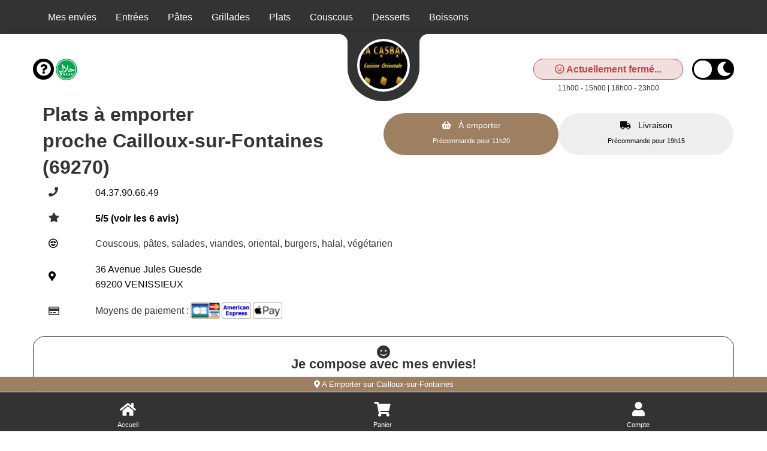

--- FILE ---
content_type: text/html; charset=UTF-8
request_url: https://lacasbah-venissieux.fr/a-emporter/cailloux-sur-fontaines/nos-plats/3634/13757/59405/
body_size: 5164
content:

<!doctype html>
<html class="no-js" lang="fr" dir="ltr">
    <head>
        <meta charset="utf-8">
        <meta name="viewport" content="width=device-width, initial-scale=1.0, maximum-scale=5.0, minimum-scale=1.0, minimal-ui" />
        <meta name="apple-mobile-web-app-capable" content="yes" />
        <meta name="mobile-web-app-capable" content="yes">
        <meta content="telephone=no" name="format-detection" />
        <meta name="apple-mobile-web-app-status-bar-style" content="black">
        <meta name="theme-color" content="#fff">

        <!-- Favicon -->
        <link rel="apple-touch-icon" sizes="180x180" href="/site/v1/assets/images/favicons/apple-touch-icon.png">
        <link rel="icon" type="image/png" sizes="32x32" href="/site/v1/assets/images/favicons/favicon-32x32.png">
        <link rel="icon" type="image/png" sizes="16x16" href="/site/v1/assets/images/favicons/favicon-16x16.png">
        <link rel="manifest" href="/site/v1/assets/images/favicons/site.webmanifest">

        <title>Plats à emporter Cailloux-sur-Fontaines 69270</title>
<meta name="description" content="Habitants de Cailloux-sur-Fontaines : pensez aux commandes à emporter. Plats : omelette frites, mounia... ">
<meta itemprop="name" content="Plats à emporter Cailloux-sur-Fontaines 69270">
<meta itemprop="description" content="Habitants de Cailloux-sur-Fontaines : pensez aux commandes à emporter. Plats : omelette frites, mounia... ">
<meta itemprop="image" content="/assets/images/restaurants/logos/13757.webp">
		<link rel="canonical" href="https://lacasbah-venissieux.fr/a-emporter/cailloux-sur-fontaines/nos-plats/3634/13757/59405/" />
		<meta name="robots" content="index,follow">
<link type='text/css' rel='preload stylesheet' href='/vitrines/v1/assets/css/domaines/3087.css?28102025120213' as='style'>
<link type='text/css' rel='preload stylesheet' href='/vitrines/v1/assets/css/_min_index.css?28102025120213' as='style' />

<!-- Zone GA -->

            <script type="application/ld+json">
                {"@context" : "http://schema.org", "@type" : "Restaurant", "name" : "La Casbah", "image" : "/vitrines/v1/assets/images/domaines/logo/13757.webp", "servesCuisine" : "couscous, pâtes, salades, viandes, oriental, burgers", "priceRange" : "€€", "address" : { "@type" : "PostalAddress", "streetAddress" : "36 Avenue Jules Guesde", "addressLocality" : "VENISSIEUX","postalCode" : "69200"},"aggregateRating" : { "@type" : "AggregateRating", "ratingValue" : "5", "reviewCount" : "6" }}
            </script>
        <style>
            td.moyen_paiement img { margin-left:3px; margin-bottom:3px; }
        </style>

    </head>
    <body class="page-home ">

        <header>
    <div class="side-bar">
        <nav id="navCategories">
            <div class="swiper-container" id="wrapper">
                <ul class="nav swiper-wrapper"></ul>
                <div class="swiper-scrollbar"></div>
            </div>
        </nav>
    </div>
</header>
        <form id="form_principal" method="post" action="/a-emporter/cailloux-sur-fontaines/nos-plats/3634/13757/59405/">
            <input type="hidden" name="type_page" value="home">
            <input type="hidden" name="mode" value="ae">
            <input type="hidden" id="get_donnees_generales" value="1">

            <main class="grid-container">

                
<div class="bt-infos navbar-left">
    <div style="float:left; width:38px;">
        <button name="switch-infos" id="switch-infos" aria-label="informations" class="switch-infos">
            <span class="fas fa-circle-question" aria-hidden="true"></span>
        </button>
    </div>

    <div style="float:left; width:40px;">
        <img src="/vitrines/v1/assets/images/restaurant_halal.png" width="36" height="36" title="Restaurant Halal" alt="Restaurant Halal">
    </div>
</div>
<div class="bt-darkmode navbar-left">
    <div class="info_ouverture is_open hidden-xs wait" style="float:left;">
        <p><i class="fa-solid fa-thumbs-up"></i> Actuellement ouvert!</p>
    </div>
    <div class="info_ouverture not_open hidden-xs " style="float:left;">
        <p><i class="fa-regular fa-face-frown"></i> Actuellement fermé...</p>
        <p class="texte_ouverture">11h00 - 15h00 | 18h00 - 23h00</p>    </div>
    <button name="switch" id="switch" aria-label="darkmode" class="switch ">
        <span class="fas fa-sun" aria-hidden="true"></span>
        <span class="fas fa-moon" aria-hidden="true"></span>
    </button>
</div>
                <!-- Présentation du restaurant -->
                <section class="grid-x grid-padding-x plats " id="restaurant">
                    <div class="large-12 medium-12 small-12 cell">
                        <div class="logo">
                            <span></span>
                            <a href="https://lacasbah-venissieux.fr/a-emporter/venissieux/1235/13757/" id="a_logo">
                                <img src="/vitrines/v1/assets/images/domaines/logo/13757.webp" alt="La Casbah" width="80" height="80">
                            </a>
                        </div>
                        <div class="grid-x grid-padding-x titre_page">
                            <div class="large-6 medium-6 small-12 cell">
                                <h1>Plats à emporter<br>proche Cailloux-sur-Fontaines (69270)</h1>
                            </div>
                            <div class="small-12 cell text-center hidden-lg">
                                <div style="display:flex; margin-top:15px; margin-bottom:10px;">
                                    <div class="info_ouverture is_open wait">
                                        <p><i class="fa-solid fa-thumbs-up"></i> Actuellement ouvert!</p>
                                    </div>
                                    <div class="info_ouverture not_open ">
                                        <p><i class="fa-regular fa-face-frown"></i> Actuellement fermé...</p>
                                        <p class="texte_ouverture">11h00 - 15h00 | 18h00 - 23h00</p>                                    </div>
                                </div>
                            </div>
                            <div class="large-6 medium-6 small-12 xs-padding-20">
                                                                    <div class="large-12 medium-12 small-12 cell collect-shipping">
                                        <input type="hidden" name="url_ae" value="https://lacasbah-venissieux.fr/a-emporter/venissieux/1235/13757/">

                                        <input type="radio" name="collect-shipping" id="collect" value="collect">
                                        <label id="label_collect" for="collect">
                                            À emporter<br>
                                            <span>Précommande pour 11h20</span>
                                        </label>

                                        <input type="radio" name="collect-shipping" data-action="changer-quartier" id="shipping" value="shipping">
                                        <label id="label_shipping" for="shipping">
                                            Livraison<br>
                                            <span>Précommande pour 19h15</span>
                                        </label>
                                    </div>
                                                                </div>
                        </div>
                        <div id="div_datas_resto">
                            <div class="datas_resto_attente hauteur_l_plus_ae">
                                couscous, pâtes, salades, viandes, oriental, burgers                                <i class="fa-solid fa-circle-notch fa-spin fa-2xl"></i>
                            </div>
                        </div>
                    </div>

                                    </section>

                                        <section class="grid-x grid-padding-x plats pointer afficher_envie" id="mes_envies" data-titre="Mes envies">
                            <div class="small-12 medium-12 large-12 cell">
                                <p class="style_h2">Je compose avec mes envies!</p>
                                <p class="text-center">Cliquez ici pour trouver vos plats préférés!</p>
                            </div>
                        </section>
                                                <section class="grid-x grid-padding-x categorie plats  loading" id="cat_59404" data-url="https://lacasbah-venissieux.fr/a-emporter/cailloux-sur-fontaines/entrees/3634/13757/59404/">
                            <div class="large-4-special medium-12 small-12 cell img-categorie" style="background-image:url('/vitrines/v1/assets/images/domaines/categorie_article/entree-orientale4.webp');">
                                <p class="style_h2 plats">Entrées</p>
                            </div>

							                        </section>
						                        <section class="grid-x grid-padding-x categorie plats  loading" id="cat_59410" data-url="https://lacasbah-venissieux.fr/a-emporter/cailloux-sur-fontaines/pates/3634/13757/59410/">
                            <div class="large-4-special medium-12 small-12 cell img-categorie" style="background-image:url('/vitrines/v1/assets/images/domaines/categorie_article/pate3.webp');">
                                <p class="style_h2 plats">Pâtes</p>
                            </div>

							                        </section>
						                        <section class="grid-x grid-padding-x categorie plats  loading" id="cat_59412" data-url="https://lacasbah-venissieux.fr/a-emporter/cailloux-sur-fontaines/grillades/3634/13757/59412/">
                            <div class="large-4-special medium-12 small-12 cell img-categorie" style="background-image:url('/vitrines/v1/assets/images/domaines/categorie_article/brochette-orientale4.webp');">
                                <p class="style_h2 plats">Grillades</p>
                            </div>

							                        </section>
						                        <section class="grid-x grid-padding-x categorie plats  " id="cat_59405" data-url="https://lacasbah-venissieux.fr/a-emporter/cailloux-sur-fontaines/plats/3634/13757/59405/">
                            <div class="large-4-special medium-12 small-12 cell img-categorie" style="background-image:url('/vitrines/v1/assets/images/domaines/categorie_article/couscous11.webp');">
                                <p class="style_h2 plats">Plats</p>
                            </div>

							                                <div class="large-12 medium-12 small-12 cell">
                                    <h2>Plats à emporter proche Cailloux-sur-Fontaines (69270)</h2>
                                    <p></p>
                                </div>
								        <div class="large-4-special medium-6 small-12 cell pointer article">
            <article class="content grid-x">
                <div class="large-8 medium-8 small-8 titre">
                    <h3>Omelette frites</h3>
                    <p class="price">
                        9.50&nbsp;&euro;                                            </p>
                </div>
                <div class="large-4 medium-4 small-4 image">
                                    </div>
                <div class="large-12 medium-12 small-12 description">
                    <p></p>
                </div>
                <div class="large-12 medium-12 small-12 footer">
                                            <button class="button showMore " id="article_754163" data-id="754163" aria-label="Ajouter cet article"><i class="fa-solid fa-plus"></i></button>
                                        </div>
            </article>

                            <form name="form_article_754163" method="post" action="">
                    <input type="hidden" name="mon_action" value="addToCart">
                    <input type="hidden" name="id_article" value="754163">
                    <input type="hidden" name="achat_direct" value="1">
                    <input type="hidden" name="quantity" value="1">
                </form>
                
        </div>
                <div class="large-4-special medium-6 small-12 cell pointer article">
            <article class="content grid-x">
                <div class="large-8 medium-8 small-8 titre">
                    <h3>Mounia</h3>
                    <p class="price">
                        13.40&nbsp;&euro;                                            </p>
                </div>
                <div class="large-4 medium-4 small-4 image">
                                    </div>
                <div class="large-12 medium-12 small-12 description">
                    <p></p>
                </div>
                <div class="large-12 medium-12 small-12 footer">
                                            <button class="button showMore " id="article_755326" data-id="755326" aria-label="Ajouter cet article"><i class="fa-solid fa-plus"></i></button>
                                        </div>
            </article>

                            <form name="form_article_755326" method="post" action="">
                    <input type="hidden" name="mon_action" value="addToCart">
                    <input type="hidden" name="id_article" value="755326">
                    <input type="hidden" name="achat_direct" value="1">
                    <input type="hidden" name="quantity" value="1">
                </form>
                
        </div>
                <div class="large-4-special medium-6 small-12 cell pointer article">
            <article class="content grid-x">
                <div class="large-8 medium-8 small-8 titre">
                    <h3>Tripes d'agneau sauce douara</h3>
                    <p class="price">
                        14.70&nbsp;&euro;                                            </p>
                </div>
                <div class="large-4 medium-4 small-4 image">
                                    </div>
                <div class="large-12 medium-12 small-12 description">
                    <p></p>
                </div>
                <div class="large-12 medium-12 small-12 footer">
                                            <button class="button showMore " id="article_755327" data-id="755327" aria-label="Ajouter cet article"><i class="fa-solid fa-plus"></i></button>
                                        </div>
            </article>

                            <form name="form_article_755327" method="post" action="">
                    <input type="hidden" name="mon_action" value="addToCart">
                    <input type="hidden" name="id_article" value="755327">
                    <input type="hidden" name="achat_direct" value="1">
                    <input type="hidden" name="quantity" value="1">
                </form>
                
        </div>
                <div class="large-4-special medium-6 small-12 cell pointer article">
            <article class="content grid-x">
                <div class="large-8 medium-8 small-8 titre">
                    <h3>Tajine au poulet</h3>
                    <p class="price">
                        14.70&nbsp;&euro;                                            </p>
                </div>
                <div class="large-4 medium-4 small-4 image">
                                    </div>
                <div class="large-12 medium-12 small-12 description">
                    <p></p>
                </div>
                <div class="large-12 medium-12 small-12 footer">
                                            <button class="button showMore " id="article_755328" data-id="755328" aria-label="Ajouter cet article"><i class="fa-solid fa-plus"></i></button>
                                        </div>
            </article>

                            <form name="form_article_755328" method="post" action="">
                    <input type="hidden" name="mon_action" value="addToCart">
                    <input type="hidden" name="id_article" value="755328">
                    <input type="hidden" name="achat_direct" value="1">
                    <input type="hidden" name="quantity" value="1">
                </form>
                
        </div>
                <div class="large-4-special medium-6 small-12 cell pointer article">
            <article class="content grid-x">
                <div class="large-8 medium-8 small-8 titre">
                    <h3>Tajine kefta</h3>
                    <p class="price">
                        14.70&nbsp;&euro;                                            </p>
                </div>
                <div class="large-4 medium-4 small-4 image">
                                    </div>
                <div class="large-12 medium-12 small-12 description">
                    <p></p>
                </div>
                <div class="large-12 medium-12 small-12 footer">
                                            <button class="button showMore " id="article_755329" data-id="755329" aria-label="Ajouter cet article"><i class="fa-solid fa-plus"></i></button>
                                        </div>
            </article>

                            <form name="form_article_755329" method="post" action="">
                    <input type="hidden" name="mon_action" value="addToCart">
                    <input type="hidden" name="id_article" value="755329">
                    <input type="hidden" name="achat_direct" value="1">
                    <input type="hidden" name="quantity" value="1">
                </form>
                
        </div>
                                </section>
						                        <section class="grid-x grid-padding-x categorie plats  loading" id="cat_59413" data-url="https://lacasbah-venissieux.fr/a-emporter/cailloux-sur-fontaines/couscous/3634/13757/59413/">
                            <div class="large-4-special medium-12 small-12 cell img-categorie" style="background-image:url('/vitrines/v1/assets/images/domaines/categorie_article/couscous2.webp');">
                                <p class="style_h2 plats">Couscous</p>
                            </div>

							                        </section>
						                        <section class="grid-x grid-padding-x categorie plats  loading" id="cat_59408" data-url="https://lacasbah-venissieux.fr/a-emporter/cailloux-sur-fontaines/desserts/3634/13757/59408/">
                            <div class="large-4-special medium-12 small-12 cell img-categorie" style="background-image:url('/vitrines/v1/assets/images/domaines/categorie_article/dessert13.webp');">
                                <p class="style_h2 plats">Desserts</p>
                            </div>

							                        </section>
						                        <section class="grid-x grid-padding-x categorie plats  loading" id="cat_59407" data-url="https://lacasbah-venissieux.fr/a-emporter/cailloux-sur-fontaines/boissons/3634/13757/59407/">
                            <div class="large-4-special medium-12 small-12 cell img-categorie" style="background-image:url('/vitrines/v1/assets/images/domaines/categorie_article/soda3.webp');">
                                <p class="style_h2 plats">Boissons</p>
                            </div>

							                        </section>
						
                <section class="grid-x grid-padding-x plats bas_de_page " id="bas_de_page">

                    <!-- Liens divers -->
                    <div id="liens_divers" class="large-12 medium-12 small-12 cell bas_de_page">
                        <p class="style_h2">Liens divers</p>
                        <div class="swiper-wrapper">
                            <ul>
                                <li><a href="/mentions-legales.html"> Mentions légales</a></li>
                                <li><a href="/politique-de-confidentialite.html"> Politique de confidentialité</a></li>
                                <li><a href="/cgv.html"> CGV</a></li>
                                <li><a href="https://foodizz.fr/devenir-partenaire.html" target="_blank"> Devenir partenaire de Foodizz</a></li>
                            </ul>
                        </div>
                    </div>

                    <!-- Quartiers de livraison -->
                    <div id="liste_ville_livraison" class="large-12 medium-12 small-12 cell bas_de_page wait">
                        <p class="style_h2">Quartiers de livraison</p>
                        <div class="swiper-wrapper">
                            <ul>
                                <li><a href="https://lacasbah-venissieux.fr/livraison/cailloux-sur-fontaines/entrees/3634/13757/59404/">Livraison de Entrées sur Cailloux-sur-Fontaines</a></li><li><a href="https://lacasbah-venissieux.fr/livraison/cailloux-sur-fontaines/pates/3634/13757/59410/">Livraison de Pâtes sur Cailloux-sur-Fontaines</a></li><li><a href="https://lacasbah-venissieux.fr/livraison/cailloux-sur-fontaines/grillades/3634/13757/59412/">Livraison de Grillades sur Cailloux-sur-Fontaines</a></li><li><a href="https://lacasbah-venissieux.fr/livraison/cailloux-sur-fontaines/plats/3634/13757/59405/">Livraison de Plats sur Cailloux-sur-Fontaines</a></li><li><a href="https://lacasbah-venissieux.fr/livraison/cailloux-sur-fontaines/couscous/3634/13757/59413/">Livraison de Couscous sur Cailloux-sur-Fontaines</a></li><li><a href="https://lacasbah-venissieux.fr/livraison/cailloux-sur-fontaines/desserts/3634/13757/59408/">Livraison de Desserts sur Cailloux-sur-Fontaines</a></li><li><a href="https://lacasbah-venissieux.fr/livraison/cailloux-sur-fontaines/boissons/3634/13757/59407/">Livraison de Boissons sur Cailloux-sur-Fontaines</a></li>                            </ul>
                        </div>
                    </div>

                    <!-- A emporter sur ce quartier -->
                    <div id="liste_ville_ae" class="large-12 medium-12 small-12 cell bas_de_page wait">
                        <p class="style_h2">A emporter sur ce quartier</p>
                        <div class="swiper-wrapper">
                            <ul>
                                <li><a href="https://lacasbah-venissieux.fr/a-emporter/cailloux-sur-fontaines/entrees/3634/13757/59404/">Entrées à emporter sur Cailloux-sur-Fontaines</a></li><li><a href="https://lacasbah-venissieux.fr/a-emporter/cailloux-sur-fontaines/pates/3634/13757/59410/">Pâtes à emporter sur Cailloux-sur-Fontaines</a></li><li><a href="https://lacasbah-venissieux.fr/a-emporter/cailloux-sur-fontaines/grillades/3634/13757/59412/">Grillades à emporter sur Cailloux-sur-Fontaines</a></li><li><a href="https://lacasbah-venissieux.fr/a-emporter/cailloux-sur-fontaines/plats/3634/13757/59405/">Plats à emporter sur Cailloux-sur-Fontaines</a></li><li><a href="https://lacasbah-venissieux.fr/a-emporter/cailloux-sur-fontaines/couscous/3634/13757/59413/">Couscous à emporter sur Cailloux-sur-Fontaines</a></li><li><a href="https://lacasbah-venissieux.fr/a-emporter/cailloux-sur-fontaines/desserts/3634/13757/59408/">Desserts à emporter sur Cailloux-sur-Fontaines</a></li><li><a href="https://lacasbah-venissieux.fr/a-emporter/cailloux-sur-fontaines/boissons/3634/13757/59407/">Boissons à emporter sur Cailloux-sur-Fontaines</a></li>                            </ul>
                        </div>
                    </div>

                                    </section>
                <br>
            </main>
        </form>

        
<!-- Animation -->
<div id="waiting" class="waiting">
    <div class="minutes"></div>
    <div class="hours"></div>
</div>

<footer>
    <span class="up-to-top"></span>
    <nav>
        <div id="infoLivraison"></div>
        <ul>
            <li class="li_accueil"><a href="https://lacasbah-venissieux.fr/a-emporter/venissieux/1235/13757/" class="nav-home">Accueil</a></li>
            <li><a href="/mon-compte/mon-panier.html" class="nav-cart">Panier</a></li>
                        <li><a href="/mon-compte/mes-informations.html" class="nav-account">Compte</a></li>
        </ul>
    </nav>
    <div class="grid-container">
        <div class="grid-x grid-padding-x">
            <div class="large-12 medium-12 small-12 cell">
                <p>Powered by © 2026 Foodizz</p>
            </div>
        </div>
    </div>
</footer><div id="popin" class="popin">
    <form name="form_popin" method="post" action="">
        <div class="grid-container grid-container-small popin-content">
            <span class="popin-close"></span>
            <div class="grid-x grid-padding-x">
                <div class="large-12 medium-12 small-12 cell"></div>
            </div>
        </div>
    </form>
</div>

<div id="popin_session_expire" class="popin">
    <form name="form_session_expire" id="form_session_expire" method="post" action="">
        <div class="grid-container popin-content">
            <div class="grid-x grid-padding-x">
                <div class="large-12 medium-12 small-12 cell"></div>
            </div>
        </div>
    </form>
</div>

<div id="popin_menu" class="popin">
    <form name="form_popin_menu" method="post" action="">
        <input type="hidden" name="mon_action" value="addMenu">
        <input type="hidden" name="num_menu" id="num_menu" value="">
        <input type="hidden" name="num_article" id="num_article" value="">
        <input type="hidden" name="current_order" id="current_order" value="1">
        <input type="hidden" name="offert" id="offert" value="0">
        <input type="hidden" name="impose" id="impose" value="-1">
        <input type="hidden" name="champs_popin" id="champs_popin" value="">

        <div class="grid-container popin-content">
            <span class="popin-close"></span>
            <div class="grid-x grid-padding-x">
                <div class="large-12 medium-12 small-12 cell"></div>
            </div>
        </div>
    </form>
</div>

<div id="popin_offert" class="popin">
    <form name="form_popin_menu" method="post" action="">
        <input type="hidden" name="mon_action" value="addMenu">

        <div class="grid-container popin-content">
            <span class="popin-close"></span>
            <div class="grid-x grid-padding-x">
                <div class="large-12 medium-12 small-12 cell"></div>
            </div>
        </div>
    </form>
</div>

<div id="popin_sauce_couvert" class="popin">
    <form name="form_popin_sauce_couvert" method="post" action="">
        <div class="grid-container popin-content">
            <span class="popin-close"></span>
            <div class="grid-x grid-padding-x">
                <div class="large-12 medium-12 small-12 cell"></div>
            </div>
        </div>
    </form>
</div>

<div id="popin_warning" class="popin">
    <form name="form_popin_warning" id="form_popin_warning" method="post" action="">
        <div class="grid-container popin-content">
            <span class="popin-close"></span>
            <div class="grid-x grid-padding-x">
                <div class="large-12 medium-12 small-12 cell"></div>
            </div>
        </div>
    </form>
</div>

<div id="popin_suivi_commande" class="popin">
    <form name="form_suivi_commande" id="form_suivi_commande" method="post" action="">
        <div class="grid-container popin-content">
            <span class="popin-close"></span>
            <div class="grid-x grid-padding-x">
                <div class="large-12 medium-12 small-12 cell"></div>
            </div>
        </div>
    </form>
</div>

<div id="popin_detail_commande" class="popin">
    <form name="form_detail_commande" id="form_detail_commande" method="post" action="">
        <div class="grid-container popin-content">
            <span class="popin-close"></span>
            <div class="grid-x grid-padding-x">
                <div class="large-12 medium-12 small-12 cell"></div>
            </div>
        </div>
    </form>
</div>

<div id="popin_avis" class="popin">
    <form name="form_avis" id="form_avis" method="post" action="">
        <input type="hidden" name="mon_action" value="valider_avis">
        <input type="hidden" name="uid" value="">
        <input type="hidden" name="type_sondage" value="">
        <input type="hidden" name="note" value="3">

        <div class="grid-container popin-content">
            <span class="popin-close"></span>
            <div class="grid-x grid-padding-x">
                <div class="large-12 medium-12 small-12 cell"></div>
            </div>
        </div>
    </form>
</div>

<div id="popin_non_livre" class="popin">
    <form name="form_non_livre" id="form_non_livre" method="post" action="">
        <div class="grid-container popin-content">
            <span class="popin-close"></span>
            <div class="grid-x grid-padding-x">
                <div class="large-12 medium-12 small-12 cell"></div>
            </div>
        </div>
    </form>
</div>

<div id="popin_infos" class="popin">
    <form name="form_infos" id="form_infos" method="post" action="">
        <div class="grid-container popin-content">
            <span class="popin-close has-traitement" data-traitement="infos"></span>
            <div class="grid-x grid-padding-x">
                <div class="large-12 medium-12 small-12 cell"></div>
            </div>
        </div>
    </form>
</div>

<div id="popin_chgt_adresse" class="popin">
    <form name="form_chgt_adresse" id="form_chgt_adresse" method="post" action="">
        <div class="grid-container popin-content">
            <span class="popin-close"></span>
            <div class="grid-x grid-padding-x">
                <div class="large-12 medium-12 small-12 cell"></div>
            </div>
        </div>
    </form>
</div>

<div id="popin_mes_envies" class="popin dynamique">
    <form name="form_mes_envies" id="form_mes_envies" method="post" action="/a-emporter/cailloux-sur-fontaines/nos-plats/3634/13757/59405/">
        <input type="hidden" name="mon_action" value="filtrer">
        <input type="hidden" name="_id_resto" value="13757">
        <input type="hidden" name="_post" value="N;">

        <div class="grid-container popin-content">
            <span class="popin-close"></span>
            <div class="grid-x grid-padding-x">
                <div class="large-12 medium-12 small-12 cell"></div>
            </div>
        </div>
    </form>
</div>

<div id="popin_liste_menu" class="popin dynamique">
    <form name="form_mes_envies" id="form_liste_menu" method="post" action="/a-emporter/cailloux-sur-fontaines/nos-plats/3634/13757/59405/">
        <input type="hidden" name="mon_action" value="filtrer">
        <input type="hidden" name="_id_resto" value="13757">

        <div class="grid-container popin-content">
            <span class="popin-close"></span>
            <div class="grid-x grid-padding-x">
                <div class="large-12 medium-12 small-12 cell"></div>
            </div>
        </div>
    </form>
</div>        <script type="text/javascript" >
            let is_mode_selectionne =               0;
            let is_client_connecte =                0;
            let is_cookie_chgt_adresse_ok =         0;
            let peau_neuve =                        0;
            let url_livraison =                     "/";
            let id_categorie_courante =             59405;
            let is_mode_suivi_commande =            0;
            let is_villee_livree =                  0;
            let id_ville =                          3634;
            let is_mode_avis =                      0;
            let is_lecture_avis =                   0;
            let uid =                               "";
            let id_sondage =                        0;
            let type_sondage =                      0;
            let has_warning =                       false;

            let is_session_perdue =                 0;

            
            let hc =                                "1768780280";
            let mode =                              "ae";
            let num_restaurant =                    "13757";
            let idv =                               "3634";
        </script>

        <script type='text/javascript' src='/vitrines/v1/assets/js/_min_index.js?28102025120213'></script>
            <script> window.start.init({Palette:"palette1",Theme:"classic",Mode:"floating left",Message:"Ce site Web utilise des cookies pour vous garantir la meilleure expérience sur notre site Web",ButtonText:"J'ai compris",LinkText:"",Time:"5",})</script>
                    <script>
            function afficher_chat() {
                window.chatwootSettings =       {
                    hideMessageBubble:      false,
                    position:               "right", // This can be left or right
                    locale:                 "fr", // Language to be set
                    type:                   "expanded_bubble", // [standard, expanded_bubble]
                    launcherTitle:          "Aide",
                    darkMode:               "auto", // [light, auto]
                };
                (function(d,t) {
                    let BASE_URL =              "https://app.chatwoot.com";
                    let g =                     d.createElement(t),s=d.getElementsByTagName(t)[0];
                    g.src =                     BASE_URL+"/packs/js/sdk.js";
                    g.defer =                   true;
                    g.async =                   true;
                    s.parentNode.insertBefore(g,s);
                    g.onload =                  function(){
                        window.chatwootSDK.run({
                            websiteToken:   'DZa4zvFsD6UhSGYQMsziU23h',
                            baseUrl:        BASE_URL
                        })
                    }
                })( document, "script" );
            }
            setTimeout( afficher_chat, 10000 );
        </script>
        
    <script defer src="https://static.cloudflareinsights.com/beacon.min.js/vcd15cbe7772f49c399c6a5babf22c1241717689176015" integrity="sha512-ZpsOmlRQV6y907TI0dKBHq9Md29nnaEIPlkf84rnaERnq6zvWvPUqr2ft8M1aS28oN72PdrCzSjY4U6VaAw1EQ==" data-cf-beacon='{"version":"2024.11.0","token":"e66e80792d8e4b6fa79e9b712d5227ca","r":1,"server_timing":{"name":{"cfCacheStatus":true,"cfEdge":true,"cfExtPri":true,"cfL4":true,"cfOrigin":true,"cfSpeedBrain":true},"location_startswith":null}}' crossorigin="anonymous"></script>
</body>
</html>

--- FILE ---
content_type: text/html; charset=UTF-8
request_url: https://lacasbah-venissieux.fr/vitrines/v1/ajax/ajax_divers.php
body_size: 416
content:
{
            "is_503":		                        false,
            "fonctionnement":                       "ae",
            "titre_h4":                             null,
            "datas_resto":			                "<table id=\"datas_resto\"><tr>\n                            <td><i class=\"fa-solid fa-phone\"><\/i><\/td>\n                            <td><p>04.37.90.66.49<\/p><\/td>\n                        <\/tr><tr>\n                            <td><i class=\"fas fa-star\"><\/i><\/td>\n                            <td><p class=\"pointer afficher_avis\">5\/5 (voir les 6 avis)<\/p><\/td>\n                        <\/tr><tr>\n                            <td><i class=\"fa-regular fa-face-grin-hearts picto\"><\/i><\/td>\n                            <td>Couscous, p\u00e2tes, salades, viandes, oriental, burgers, halal, v\u00e9g\u00e9tarien<\/td>\n                        <\/tr><tr >\n                            <td><i class=\"fas fa-map-marker-alt picto\"><\/i><\/td>\n                            <td><p>36 Avenue Jules Guesde<br>69200 VENISSIEUX<\/p><\/td>\n                        <\/tr><tr>\n                            <td><i class=\"fa-regular fa-credit-card\"><\/i><\/td><td class=\"moyen_paiement hidden-xs\">Moyens de paiement :<img src=\"\/vitrines\/v1\/assets\/images\/moyens_paiement\/100_CB_54x30.png\" alt=\"Payer par CB en ligne\" width=\"49\" height=\"27\"><img src=\"\/vitrines\/v1\/assets\/images\/moyens_paiement\/100_amex_54x30.png\" alt=\"Payer par American Express\" width=\"49\" height=\"27\"><img src=\"\/vitrines\/v1\/assets\/images\/moyens_paiement\/100_apple_pay_54x30.png\" alt=\"Payer via Apple Pay\" width=\"49\" height=\"27\"><\/td><td class=\"moyen_paiement hidden-lg\">Moyens de paiement :<br><img src=\"\/vitrines\/v1\/assets\/images\/moyens_paiement\/100_CB_49x27.png\" alt=\"Payer par CB en ligne\" width=\"49\" height=\"27\"><img src=\"\/vitrines\/v1\/assets\/images\/moyens_paiement\/100_amex_49x27.png\" alt=\"Payer par American Express\" width=\"49\" height=\"27\"><img src=\"\/vitrines\/v1\/assets\/images\/moyens_paiement\/100_apple_pay_49x27.png\" alt=\"Payer via Apple Pay\" width=\"49\" height=\"27\"><\/td><\/tr><\/table>",
            "info_livraison":                       "<i class='fas fa-map-marker-alt'><\/i>&nbsp;A Emporter sur Cailloux-sur-Fontaines",
            "lien_accueil":                         "https:\/\/lacasbah-venissieux.fr\/a-emporter\/venissieux\/1235\/13757\/"
        }

--- FILE ---
content_type: text/css
request_url: https://lacasbah-venissieux.fr/vitrines/v1/assets/css/domaines/3087.css?28102025120213
body_size: -107
content:
:root {
--swiper-pagination-color: var(--button-color);
--bg-sidebar:#333333;
--bg-logo:#ffffff;
--bg-offres:#eeeeee;
--bg-produits:#f5f5f5;
--background:#ffffff;
--bg-input:#ffffff;
--primary:#333333;
--secondary:#ffffff;
--tertiary:#000000;
--subtitles:#0f0f0f;
--text-primary-color:#000000;
--text-secondary-color:#0a0a0a;
--border-radius:20px;
--button-color:#9d7f62;
--button-active-color:#9d7f62;
}

body.darkmode {
--bg-sidebar:#333333;
--bg-logo:#ffffff;
--bg-offres:#303030;
--bg-produits:#151515;
--background:#000000;
--bg-input:#000000;
--primary:#ffffff;
--secondary:#333333;
--tertiary:#ffffff;
--subtitles:#999999;
--text-primary-color:#ffffff;
--text-secondary-color:#fafafa;
--button-color:#9d7f62;
--button-active-color:#9d7f62;
}